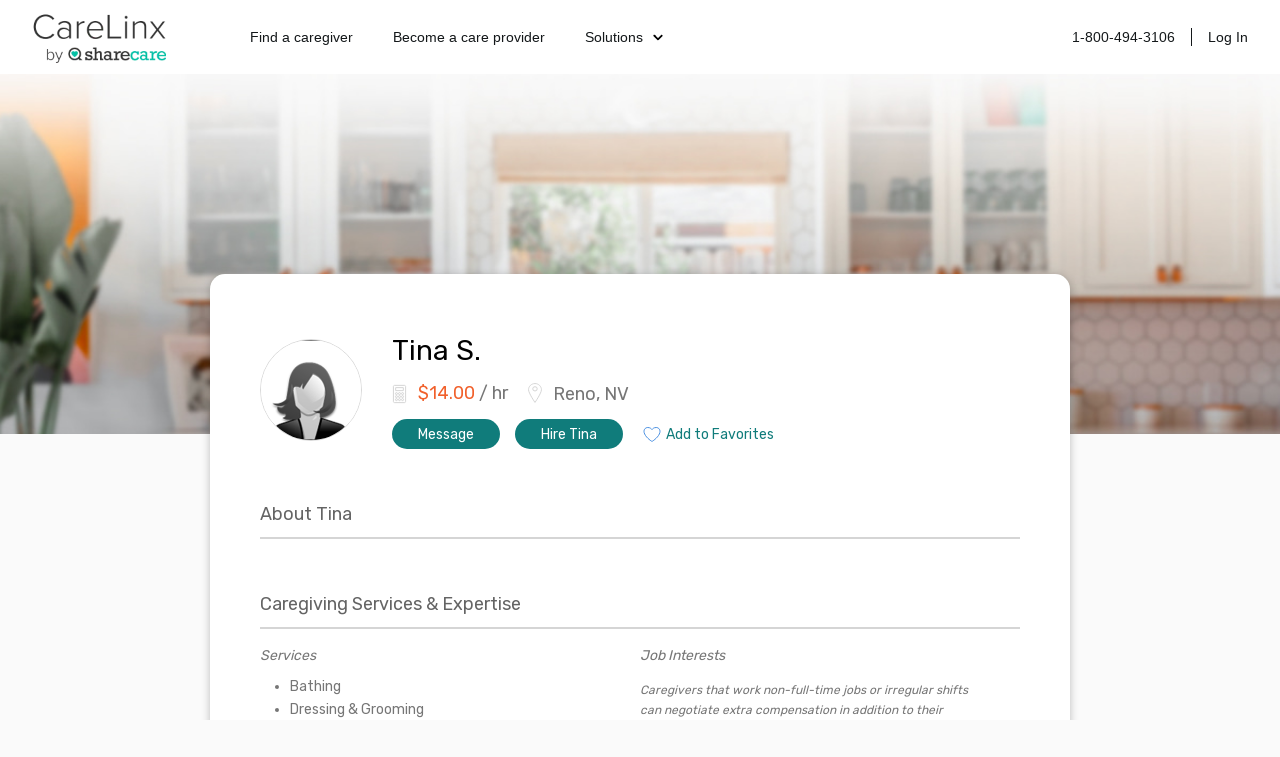

--- FILE ---
content_type: text/javascript; charset=utf-8
request_url: https://app.link/_r?sdk=web2.86.5&branch_key=key_live_nlbWyQy1qKyeqfOEfXGW1fpbsBii5CD7&callback=branch_callback__0
body_size: 67
content:
/**/ typeof branch_callback__0 === 'function' && branch_callback__0("1542719863257270771");